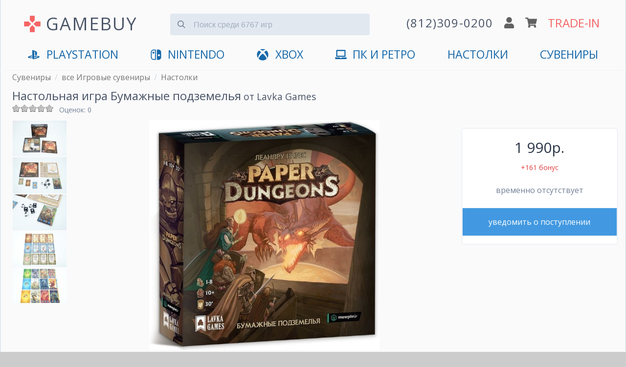

--- FILE ---
content_type: image/svg+xml
request_url: https://www.gamebuy.ru/sites/default/files/icons/footer/you%20blue.svg
body_size: 307
content:
<svg xmlns="http://www.w3.org/2000/svg" viewBox="0 0 48 48"><defs><style>.cls-1{fill:#4262ea;}.cls-2{fill:#fff;}</style></defs><title>оплатаМонтажная область 18blue</title><g id="Слой_12" data-name="Слой 12"><circle class="cls-1" cx="24" cy="24" r="24"/><path class="cls-2" d="M31.41,14c-2.39-.06-4.79,0-7.19,0v-.15c-1.2,0-2.4,0-3.6,0s-2.58.1-3.87.15c-3.66.13-5.86,2.06-6.18,5.74a54.08,54.08,0,0,0-.11,7.47,6.08,6.08,0,0,0,5.89,5.9c5.16.17,10.34.16,15.49-.07,3.44-.16,5.37-2.26,5.61-5.7a53.11,53.11,0,0,0,0-7.74C37.16,16.06,34.92,14.08,31.41,14Z"/><path class="cls-1" d="M21.75,19.61l6.47,3.88L21.75,27.4Z"/></g></svg>

--- FILE ---
content_type: image/svg+xml
request_url: https://www.gamebuy.ru/sites/default/files/icons/footer/master%20blue.svg
body_size: 1382
content:
<svg xmlns="http://www.w3.org/2000/svg" viewBox="0 0 96 48"><defs><style>.cls-1{fill:#fff;}.cls-2{fill:#4262ea;}.cls-3{fill:#819dea;}</style></defs><title>оплатаМонтажная область 20blue</title><g id="Слой_7" data-name="Слой 7"><rect class="cls-1" width="96" height="48" rx="12" ry="12"/></g><g id="Слой_8" data-name="Слой 8"><path class="cls-2" d="M70.78,19.85A13.64,13.64,0,0,0,57.73,7a15.63,15.63,0,0,0-8.94,2.79A13.36,13.36,0,0,0,33.67,8.9c-5.05,3.15-7.27,7.83-6.42,13.71a12.64,12.64,0,0,0,8.45,10.5,12.76,12.76,0,0,0,13.06-1.89h.13l.13,0h0a13,13,0,0,0,9.76,2.73A13.53,13.53,0,0,0,70.78,19.85Z"/><path class="cls-2" d="M35,38.93c.13-1-.13-1.9-1.37-1.75a13.84,13.84,0,0,1-2.51,0c-1.17-.08-2.5-.08-1.77,1.9.21.49-.55,1.61.31,1.67,1,.08.42-1,.5-1.61s.12-1.18.81-1.2.68.63.78,1.17-.52,1.67.52,1.63c.77,0,.28-1.06.34-1.64s.16-1.14.86-1.15.65.57.75,1.06-.41,1.72.45,1.69S34.91,39.55,35,38.93Z"/><path class="cls-2" d="M42.33,38.65a1.56,1.56,0,0,1-1.1-.44.81.81,0,0,1,1-.29c.37.13.84.37.92-.24s-.49-.49-.85-.53a4.31,4.31,0,0,0-1,0,1,1,0,0,0-1,1.08,1,1,0,0,0,.86,1c.44.11.94.07,1.29.47a1,1,0,0,1-1.27.3c-.38-.13-.85-.37-.93.21s.48.53.86.57a5.07,5.07,0,0,0,1.17,0,1.09,1.09,0,0,0,1.09-1.16C43.36,39,42.92,38.76,42.33,38.65Z"/><path class="cls-2" d="M46.32,40c-.87.26-.9-.3-.9-.89s-.21-1.27.79-1.17c.28,0,.44-.17.43-.52-.22-.56-1,.07-1.2-.47-.14-.34.16-1.16-.57-.82-.46.22-.67,1-1,1.48,1,.6.49,1.66.75,2.49s.95.92,1.69.75c.22-.05.54-.08.48-.42S46.66,39.9,46.32,40Z"/><path class="cls-2" d="M56.53,38a.44.44,0,0,0,.68-.3c.11-.33-.16-.46-.38-.5a2.25,2.25,0,0,0-2.23.38A2,2,0,0,0,56.11,41c.33-.18,1.13,0,1.12-.57,0-.8-.68-.3-1.11-.28a1.07,1.07,0,0,1-1.05-1.52A1,1,0,0,1,56.53,38Z"/><path class="cls-2" d="M53.27,37.12c-1.59-.17-1.77,0-1.77,1.73a4.09,4.09,0,0,0,0,.74c.08.43-.3,1.17.41,1.22.91.06.5-.77.55-1.22.08-.76-.2-1.67,1.06-1.68.09,0,.25-.29.26-.46C53.81,37.09,53.5,37.14,53.27,37.12Z"/><path class="cls-2" d="M63.8,37.2c-1.33-.32-1.54.39-1.42,1.45,0,.34,0,.71,0,1s-.37,1.16.5,1.11c.68,0,.31-.7.41-1.08.17-.59-.46-1.49.61-1.72.37-.08.74-.09.67-.55S64.06,37.21,63.8,37.2Z"/><path class="cls-2" d="M70,40.24c-.3-.08-.43.16-.42.42s.08.38.33.39.3-.18.39-.45C70.22,40.49,70.14,40.27,70,40.24Z"/><path class="cls-2" d="M68.31,35.76c-.56-.07-.47.37-.48.7s0,.49,0,.9c-1-.31-1.87-.43-2.53.41A1.94,1.94,0,0,0,65.14,40c.7,1.36,2,.71,3,.82.48.05.56-.25.55-.65,0-1.24,0-2.48,0-3.72C68.68,36.16,68.72,35.81,68.31,35.76Zm-1.44,4.33A1,1,0,0,1,65.77,39c0-.66.48-.93,1-1.09.6.15,1,.43,1,1.1A1,1,0,0,1,66.87,40.09Z"/><path class="cls-2" d="M59.5,37.14A1.66,1.66,0,0,0,57.67,39a1.72,1.72,0,0,0,1.79,1.93c2,.1,2,.06,2-1.84S61.42,37.12,59.5,37.14Zm.1,3a1,1,0,0,1-1-1,1,1,0,0,1,1.08-1.14c.63,0,.91.53,1,1.07S60.19,40.1,59.59,40.1Z"/><path class="cls-2" d="M37.58,37.14a1.71,1.71,0,0,0-1.89,1.94,1.69,1.69,0,0,0,1.89,1.82c1.13,0,2.56,0,1.76-1.88C40.09,37.14,38.79,37.17,37.58,37.14Zm.06,3a1,1,0,0,1-1.05-1.15,1,1,0,1,1,2,.05A1,1,0,0,1,37.64,40.09Z"/><path class="cls-2" d="M49.76,37.23a1.73,1.73,0,0,0-2,.46A2,2,0,0,0,47.53,40a1.78,1.78,0,0,0,2,.84c.5-.09,1.18-.11.91-1-1.41.18-1.41.18-2.28-.49l2.6-.14C50.87,38.39,50.72,37.55,49.76,37.23ZM48,38.73c.74-1.07,1.26-1,2-.12Z"/><circle class="cls-3" cx="57.67" cy="20.53" r="13.8"/></g></svg>